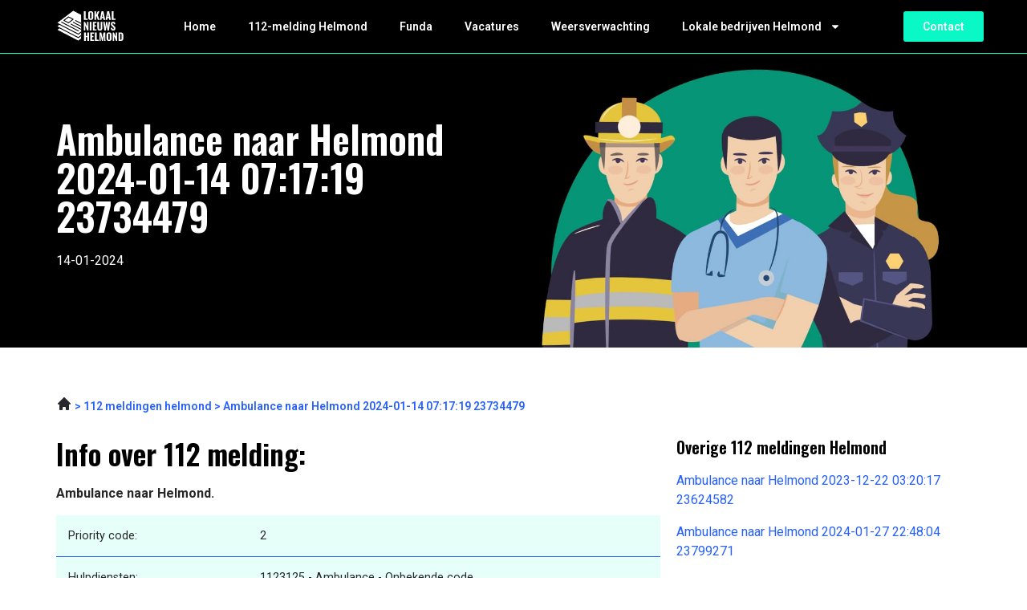

--- FILE ---
content_type: text/css; charset=utf-8
request_url: https://lokaalnieuwshelmond.nl/wp-content/uploads/elementor/css/post-17.css?ver=1752530745
body_size: 610
content:
.elementor-17 .elementor-element.elementor-element-27fdfd2c:not(.elementor-motion-effects-element-type-background), .elementor-17 .elementor-element.elementor-element-27fdfd2c > .elementor-motion-effects-container > .elementor-motion-effects-layer{background-color:var( --e-global-color-primary );}.elementor-17 .elementor-element.elementor-element-27fdfd2c{transition:background 0.3s, border 0.3s, border-radius 0.3s, box-shadow 0.3s;padding:0px 0px 0px 0px;z-index:99;}.elementor-17 .elementor-element.elementor-element-27fdfd2c > .elementor-background-overlay{transition:background 0.3s, border-radius 0.3s, opacity 0.3s;}.elementor-bc-flex-widget .elementor-17 .elementor-element.elementor-element-ff29b3b.elementor-column .elementor-widget-wrap{align-items:center;}.elementor-17 .elementor-element.elementor-element-ff29b3b.elementor-column.elementor-element[data-element_type="column"] > .elementor-widget-wrap.elementor-element-populated{align-content:center;align-items:center;}.elementor-17 .elementor-element.elementor-element-ff29b3b > .elementor-element-populated{transition:background 0.3s, border 0.3s, border-radius 0.3s, box-shadow 0.3s;}.elementor-17 .elementor-element.elementor-element-ff29b3b > .elementor-element-populated > .elementor-background-overlay{transition:background 0.3s, border-radius 0.3s, opacity 0.3s;}.elementor-17 .elementor-element.elementor-element-53caf13e{text-align:left;}.elementor-17 .elementor-element.elementor-element-53caf13e img{width:85px;}.elementor-bc-flex-widget .elementor-17 .elementor-element.elementor-element-1b490a5c.elementor-column .elementor-widget-wrap{align-items:center;}.elementor-17 .elementor-element.elementor-element-1b490a5c.elementor-column.elementor-element[data-element_type="column"] > .elementor-widget-wrap.elementor-element-populated{align-content:center;align-items:center;}.elementor-17 .elementor-element.elementor-element-27a839d2 .elementor-menu-toggle{margin-left:auto;background-color:#FFFFFF00;}.elementor-17 .elementor-element.elementor-element-27a839d2 .elementor-nav-menu .elementor-item{font-family:"Roboto", Sans-serif;font-size:14px;font-weight:600;}.elementor-17 .elementor-element.elementor-element-27a839d2 .elementor-nav-menu--main .elementor-item{color:var( --e-global-color-secondary );fill:var( --e-global-color-secondary );}.elementor-17 .elementor-element.elementor-element-27a839d2 .elementor-nav-menu--main .elementor-item:hover,
					.elementor-17 .elementor-element.elementor-element-27a839d2 .elementor-nav-menu--main .elementor-item.elementor-item-active,
					.elementor-17 .elementor-element.elementor-element-27a839d2 .elementor-nav-menu--main .elementor-item.highlighted,
					.elementor-17 .elementor-element.elementor-element-27a839d2 .elementor-nav-menu--main .elementor-item:focus{color:var( --e-global-color-secondary );fill:var( --e-global-color-secondary );}.elementor-17 .elementor-element.elementor-element-27a839d2 .elementor-nav-menu--main .elementor-item.elementor-item-active{color:var( --e-global-color-secondary );}.elementor-17 .elementor-element.elementor-element-27a839d2 .elementor-nav-menu--dropdown a, .elementor-17 .elementor-element.elementor-element-27a839d2 .elementor-menu-toggle{color:var( --e-global-color-text );}.elementor-17 .elementor-element.elementor-element-27a839d2 .elementor-nav-menu--dropdown{background-color:var( --e-global-color-secondary );}.elementor-17 .elementor-element.elementor-element-27a839d2 .elementor-nav-menu--dropdown a:hover,
					.elementor-17 .elementor-element.elementor-element-27a839d2 .elementor-nav-menu--dropdown a.elementor-item-active,
					.elementor-17 .elementor-element.elementor-element-27a839d2 .elementor-nav-menu--dropdown a.highlighted,
					.elementor-17 .elementor-element.elementor-element-27a839d2 .elementor-menu-toggle:hover{color:var( --e-global-color-text );}.elementor-17 .elementor-element.elementor-element-27a839d2 .elementor-nav-menu--dropdown a:hover,
					.elementor-17 .elementor-element.elementor-element-27a839d2 .elementor-nav-menu--dropdown a.elementor-item-active,
					.elementor-17 .elementor-element.elementor-element-27a839d2 .elementor-nav-menu--dropdown a.highlighted{background-color:var( --e-global-color-secondary );}.elementor-17 .elementor-element.elementor-element-27a839d2 .elementor-nav-menu--dropdown a.elementor-item-active{color:var( --e-global-color-text );background-color:var( --e-global-color-secondary );}.elementor-17 .elementor-element.elementor-element-27a839d2 .elementor-nav-menu--dropdown .elementor-item, .elementor-17 .elementor-element.elementor-element-27a839d2 .elementor-nav-menu--dropdown  .elementor-sub-item{font-family:"Roboto", Sans-serif;font-size:14px;font-weight:600;}.elementor-17 .elementor-element.elementor-element-27a839d2 div.elementor-menu-toggle{color:var( --e-global-color-primary );}.elementor-17 .elementor-element.elementor-element-27a839d2 div.elementor-menu-toggle svg{fill:var( --e-global-color-primary );}.elementor-17 .elementor-element.elementor-element-27a839d2 div.elementor-menu-toggle:hover{color:var( --e-global-color-primary );}.elementor-17 .elementor-element.elementor-element-27a839d2 div.elementor-menu-toggle:hover svg{fill:var( --e-global-color-primary );}.elementor-bc-flex-widget .elementor-17 .elementor-element.elementor-element-70160417.elementor-column .elementor-widget-wrap{align-items:center;}.elementor-17 .elementor-element.elementor-element-70160417.elementor-column.elementor-element[data-element_type="column"] > .elementor-widget-wrap.elementor-element-populated{align-content:center;align-items:center;}.elementor-17 .elementor-element.elementor-element-9f699dc .elementor-button{fill:var( --e-global-color-secondary );color:var( --e-global-color-secondary );}@media(max-width:767px){.elementor-17 .elementor-element.elementor-element-ff29b3b{width:50%;}.elementor-17 .elementor-element.elementor-element-1b490a5c{width:50%;}.elementor-17 .elementor-element.elementor-element-27a839d2 .elementor-nav-menu .elementor-item{font-size:14px;}.elementor-17 .elementor-element.elementor-element-27a839d2 .elementor-nav-menu--dropdown .elementor-item, .elementor-17 .elementor-element.elementor-element-27a839d2 .elementor-nav-menu--dropdown  .elementor-sub-item{font-size:14px;}.elementor-17 .elementor-element.elementor-element-70160417{width:50%;}}@media(min-width:768px){.elementor-17 .elementor-element.elementor-element-ff29b3b{width:11.987%;}.elementor-17 .elementor-element.elementor-element-1b490a5c{width:79.051%;}.elementor-17 .elementor-element.elementor-element-70160417{width:8.266%;}}@media(max-width:1024px) and (min-width:768px){.elementor-17 .elementor-element.elementor-element-ff29b3b{width:40%;}.elementor-17 .elementor-element.elementor-element-1b490a5c{width:60%;}.elementor-17 .elementor-element.elementor-element-70160417{width:60%;}}

--- FILE ---
content_type: text/css; charset=utf-8
request_url: https://lokaalnieuwshelmond.nl/wp-content/uploads/elementor/css/post-9.css?ver=1752530746
body_size: 673
content:
.elementor-9 .elementor-element.elementor-element-3814ddf4:not(.elementor-motion-effects-element-type-background), .elementor-9 .elementor-element.elementor-element-3814ddf4 > .elementor-motion-effects-container > .elementor-motion-effects-layer{background-color:var( --e-global-color-primary );}.elementor-9 .elementor-element.elementor-element-3814ddf4{transition:background 0.3s, border 0.3s, border-radius 0.3s, box-shadow 0.3s;padding:72px 0px 80px 0px;}.elementor-9 .elementor-element.elementor-element-3814ddf4 > .elementor-background-overlay{transition:background 0.3s, border-radius 0.3s, opacity 0.3s;}.elementor-9 .elementor-element.elementor-element-38c52f37{text-align:left;}.elementor-9 .elementor-element.elementor-element-38c52f37 img{width:85px;}.elementor-9 .elementor-element.elementor-element-c6b67be{color:var( --e-global-color-secondary );font-family:"Roboto", Sans-serif;font-size:14px;font-weight:400;}.elementor-9 .elementor-element.elementor-element-2dad2c89{color:var( --e-global-color-secondary );font-family:"Roboto", Sans-serif;font-size:14px;font-weight:400;}.elementor-9 .elementor-element.elementor-element-3b00e4e8 > .elementor-element-populated{padding:0px 0px 0px 0px;}.elementor-9 .elementor-element.elementor-element-42d98505{margin-top:0px;margin-bottom:36px;}.elementor-9 .elementor-element.elementor-element-1f234f49 .elementor-heading-title{color:var( --e-global-color-secondary );font-family:"Oswald", Sans-serif;font-size:20px;font-weight:700;}.elementor-9 .elementor-element.elementor-element-b5df649 .elementor-heading-title{color:var( --e-global-color-secondary );font-family:"Oswald", Sans-serif;font-size:16px;font-weight:400;}.elementor-9 .elementor-element.elementor-element-e1f565a .elementor-heading-title{color:var( --e-global-color-secondary );font-family:"Oswald", Sans-serif;font-size:16px;font-weight:400;}.elementor-9 .elementor-element.elementor-element-072d436 .elementor-heading-title{color:var( --e-global-color-secondary );font-family:"Oswald", Sans-serif;font-size:16px;font-weight:400;}.elementor-9 .elementor-element.elementor-element-5936ef4 .elementor-heading-title{color:var( --e-global-color-secondary );font-family:"Oswald", Sans-serif;font-size:16px;font-weight:400;}.elementor-9 .elementor-element.elementor-element-04f9558 .elementor-heading-title{color:var( --e-global-color-secondary );font-family:"Oswald", Sans-serif;font-size:16px;font-weight:400;}.elementor-9 .elementor-element.elementor-element-715fe36 .elementor-heading-title{color:var( --e-global-color-secondary );font-family:"Oswald", Sans-serif;font-size:16px;font-weight:400;}.elementor-9 .elementor-element.elementor-element-8227bad .elementor-heading-title{color:var( --e-global-color-secondary );font-family:"Oswald", Sans-serif;font-size:16px;font-weight:400;}.elementor-9 .elementor-element.elementor-element-7b5beacf .elementor-heading-title{color:var( --e-global-color-secondary );font-family:"Oswald", Sans-serif;font-size:20px;font-weight:700;}.elementor-9 .elementor-element.elementor-element-7cf66eb .elementor-heading-title{color:var( --e-global-color-secondary );font-family:"Oswald", Sans-serif;font-size:16px;font-weight:400;}.elementor-9 .elementor-element.elementor-element-0862ba5 .elementor-heading-title{color:var( --e-global-color-secondary );font-family:"Oswald", Sans-serif;font-size:16px;font-weight:400;}.elementor-9 .elementor-element.elementor-element-3e58889 .elementor-heading-title{color:var( --e-global-color-secondary );font-family:"Oswald", Sans-serif;font-size:16px;font-weight:400;}.elementor-9 .elementor-element.elementor-element-07a106a .elementor-heading-title{color:var( --e-global-color-secondary );font-family:"Oswald", Sans-serif;font-size:16px;font-weight:400;}.elementor-9 .elementor-element.elementor-element-138fadc .elementor-heading-title{color:var( --e-global-color-secondary );font-family:"Oswald", Sans-serif;font-size:16px;font-weight:400;}.elementor-9 .elementor-element.elementor-element-ffe2fb9 .elementor-heading-title{color:var( --e-global-color-secondary );font-family:"Oswald", Sans-serif;font-size:16px;font-weight:400;}.elementor-9 .elementor-element.elementor-element-6069638 .elementor-heading-title{color:var( --e-global-color-secondary );font-family:"Oswald", Sans-serif;font-size:16px;font-weight:400;}.elementor-9 .elementor-element.elementor-element-27551a79 .elementor-heading-title{color:var( --e-global-color-secondary );font-family:"Oswald", Sans-serif;font-size:19px;font-weight:700;}.elementor-9 .elementor-element.elementor-element-c38bbc1 .elementor-heading-title{color:var( --e-global-color-secondary );font-family:"Oswald", Sans-serif;font-size:16px;font-weight:400;}.elementor-9 .elementor-element.elementor-element-b8ddcd5 .elementor-heading-title{color:var( --e-global-color-secondary );font-family:"Oswald", Sans-serif;font-size:16px;font-weight:400;}.elementor-9 .elementor-element.elementor-element-04be19c .elementor-heading-title{color:var( --e-global-color-secondary );font-family:"Oswald", Sans-serif;font-size:16px;font-weight:400;}.elementor-9 .elementor-element.elementor-element-aed42ab .elementor-heading-title{color:var( --e-global-color-secondary );font-family:"Oswald", Sans-serif;font-size:16px;font-weight:400;}.elementor-9 .elementor-element.elementor-element-59ea5e9 .elementor-heading-title{color:var( --e-global-color-secondary );font-family:"Oswald", Sans-serif;font-size:16px;font-weight:400;}.elementor-9 .elementor-element.elementor-element-80c0b4e .elementor-heading-title{color:var( --e-global-color-secondary );font-family:"Oswald", Sans-serif;font-size:16px;font-weight:400;}.elementor-9 .elementor-element.elementor-element-4b4dda5 .elementor-heading-title{color:var( --e-global-color-secondary );font-family:"Oswald", Sans-serif;font-size:16px;font-weight:400;}.elementor-9 .elementor-element.elementor-element-586246d .elementor-heading-title{color:var( --e-global-color-secondary );font-family:"Oswald", Sans-serif;font-size:19px;font-weight:700;}.elementor-9 .elementor-element.elementor-element-854034d .elementor-heading-title{color:var( --e-global-color-secondary );font-family:"Oswald", Sans-serif;font-size:16px;font-weight:400;}.elementor-9 .elementor-element.elementor-element-430c293 .elementor-heading-title{color:var( --e-global-color-secondary );font-family:"Oswald", Sans-serif;font-size:16px;font-weight:400;}.elementor-9 .elementor-element.elementor-element-102db1d .elementor-heading-title{color:var( --e-global-color-secondary );font-family:"Oswald", Sans-serif;font-size:16px;font-weight:400;}.elementor-9 .elementor-element.elementor-element-1631b9c .elementor-heading-title{color:var( --e-global-color-secondary );font-family:"Oswald", Sans-serif;font-size:16px;font-weight:400;}.elementor-9 .elementor-element.elementor-element-a30dcc8 .elementor-heading-title{color:var( --e-global-color-secondary );font-family:"Oswald", Sans-serif;font-size:16px;font-weight:400;}.elementor-9 .elementor-element.elementor-element-b3e37c2 .elementor-heading-title{color:var( --e-global-color-secondary );font-family:"Oswald", Sans-serif;font-size:16px;font-weight:400;}.elementor-9 .elementor-element.elementor-element-7f9a18c .elementor-heading-title{color:var( --e-global-color-secondary );font-family:"Oswald", Sans-serif;font-size:20px;font-weight:700;}.elementor-9 .elementor-element.elementor-element-68abd97 .elementor-heading-title{color:var( --e-global-color-secondary );font-family:"Oswald", Sans-serif;font-size:16px;font-weight:600;}.elementor-9 .elementor-element.elementor-element-320a0dd .elementor-heading-title{color:var( --e-global-color-secondary );font-family:"Oswald", Sans-serif;font-size:16px;font-weight:600;}.elementor-9 .elementor-element.elementor-element-1ee4b70 .elementor-heading-title{color:var( --e-global-color-secondary );font-family:"Oswald", Sans-serif;font-size:16px;font-weight:600;}@media(max-width:767px){.elementor-9 .elementor-element.elementor-element-3814ddf4{padding:36px 0px 36px 0px;}.elementor-9 .elementor-element.elementor-element-c6b67be{font-size:14px;}.elementor-9 .elementor-element.elementor-element-2dad2c89{font-size:14px;}.elementor-9 .elementor-element.elementor-element-3b00e4e8{width:100%;}.elementor-9 .elementor-element.elementor-element-42d98505{margin-top:0px;margin-bottom:0px;}}@media(min-width:768px){.elementor-9 .elementor-element.elementor-element-5860dcf0{width:35%;}.elementor-9 .elementor-element.elementor-element-3b00e4e8{width:65%;}}@media(max-width:1024px) and (min-width:768px){.elementor-9 .elementor-element.elementor-element-5860dcf0{width:100%;}.elementor-9 .elementor-element.elementor-element-3b00e4e8{width:100%;}}/* Start custom CSS for text-editor, class: .elementor-element-c6b67be */.elementor-9 .elementor-element.elementor-element-c6b67be {
    max-width: 246px;
}/* End custom CSS */
/* Start custom CSS for text-editor, class: .elementor-element-2dad2c89 */.elementor-9 .elementor-element.elementor-element-2dad2c89 {
    max-width: 246px;
}/* End custom CSS */
/* Start custom CSS for section, class: .elementor-element-3814ddf4 */.elementor-9 .elementor-element.elementor-element-3814ddf4 a {
    color: #fff;
}/* End custom CSS */

--- FILE ---
content_type: image/svg+xml
request_url: https://lokaalnieuwshelmond.nl/wp-content/uploads/2023/01/Group-3472.svg
body_size: 11259
content:
<svg xmlns="http://www.w3.org/2000/svg" width="85" height="43" viewBox="0 0 85 43" fill="none"><path d="M34.508 12.731V2.02572H36.6887V11.2508H39.1998V12.731H34.508Z" fill="white"></path><path d="M43.0577 12.8764C42.2735 12.8764 41.6523 12.7354 41.1942 12.4535C40.736 12.1715 40.4056 11.7706 40.2029 11.2508C40.0091 10.7221 39.9122 10.0921 39.9122 9.36082V5.36947C39.9122 4.63816 40.0091 4.01258 40.2029 3.49274C40.4056 2.97289 40.736 2.5764 41.1942 2.30326C41.6523 2.03012 42.2735 1.89355 43.0577 1.89355C43.8506 1.89355 44.4762 2.03453 44.9344 2.31648C45.4014 2.58962 45.7318 2.98611 45.9256 3.50596C46.1283 4.01699 46.2296 4.63816 46.2296 5.36947V9.36082C46.2296 10.0921 46.1283 10.7221 45.9256 11.2508C45.7318 11.7706 45.4014 12.1715 44.9344 12.4535C44.4762 12.7354 43.8506 12.8764 43.0577 12.8764ZM43.0577 11.3036C43.3396 11.3036 43.5467 11.242 43.6788 11.1186C43.811 10.9864 43.8991 10.8146 43.9432 10.6032C43.9872 10.3829 44.0092 10.1494 44.0092 9.90269V4.84081C44.0092 4.59411 43.9872 4.36502 43.9432 4.15356C43.8991 3.9421 43.811 3.77469 43.6788 3.65134C43.5467 3.51917 43.3396 3.45309 43.0577 3.45309C42.7933 3.45309 42.5951 3.51917 42.4629 3.65134C42.3308 3.77469 42.2427 3.9421 42.1986 4.15356C42.1545 4.36502 42.1325 4.59411 42.1325 4.84081V9.90269C42.1325 10.1494 42.1501 10.3829 42.1854 10.6032C42.2294 10.8146 42.3175 10.9864 42.4497 11.1186C42.5819 11.242 42.7845 11.3036 43.0577 11.3036Z" fill="white"></path><path d="M47.6857 12.731V2.02572H49.8664V6.54573L51.796 2.02572H53.9106L51.9017 6.83649L54.056 12.731H51.8621L50.21 7.93345L49.8664 8.54141V12.731H47.6857Z" fill="white"></path><path d="M54.4493 12.731L56.5242 2.02572H58.9428L61.0046 12.731H58.9825L58.5992 10.3785H56.9075L56.4978 12.731H54.4493ZM57.1058 9.04363H58.3878L57.7402 4.72187L57.1058 9.04363Z" fill="white"></path><path d="M61.5608 12.731L63.6358 2.02572H66.0544L68.1162 12.731H66.0941L65.7108 10.3785H64.0191L63.6094 12.731H61.5608ZM64.2173 9.04363H65.4993L64.8517 4.72187L64.2173 9.04363Z" fill="white"></path><path d="M69.201 12.731V2.02572H71.3818V11.2508H73.8929V12.731H69.201Z" fill="white"></path><path d="M34.508 25.9474V15.2421H36.0279L38.4068 20.8194V15.2421H40.2043V25.9474H38.7505L36.3715 20.0265V25.9474H34.508Z" fill="white"></path><path d="M41.8525 25.9474V15.2421H44.02V25.9474H41.8525Z" fill="white"></path><path d="M45.6593 25.9474V15.2421H50.3247V16.7488H47.84V19.5903H49.7564V21.1102H47.84V24.4672H50.3512V25.9474H45.6593Z" fill="white"></path><path d="M54.4678 26.0928C53.6571 26.0928 53.0272 25.9562 52.5778 25.6831C52.1285 25.4011 51.8113 25.0002 51.6262 24.4804C51.45 23.9517 51.3619 23.3129 51.3619 22.564V15.2421H53.5162V22.868C53.5162 23.1323 53.5338 23.3922 53.569 23.6478C53.6131 23.9033 53.7012 24.1103 53.8334 24.2689C53.9743 24.4275 54.1858 24.5068 54.4678 24.5068C54.7585 24.5068 54.97 24.4275 55.1021 24.2689C55.2431 24.1103 55.3312 23.9033 55.3665 23.6478C55.4017 23.3922 55.4193 23.1323 55.4193 22.868V15.2421H57.5736V22.564C57.5736 23.3129 57.4811 23.9517 57.2961 24.4804C57.1198 25.0002 56.8071 25.4011 56.3577 25.6831C55.9083 25.9562 55.2784 26.0928 54.4678 26.0928Z" fill="white"></path><path d="M60.0599 25.9474L58.6722 15.2421H60.5225L61.2626 21.7842L62.201 15.2553H63.668L64.646 21.771L65.3862 15.2421H67.21L65.8355 25.9474H63.9852L62.9411 19.1674L61.9499 25.9474H60.0599Z" fill="white"></path><path d="M71.1376 26.0928C70.4767 26.0928 69.9261 25.9738 69.4855 25.7359C69.045 25.4892 68.7101 25.1236 68.4811 24.639C68.2608 24.1456 68.133 23.52 68.0978 22.7623L69.9745 22.4451C69.9921 22.8856 70.0362 23.2557 70.1067 23.5552C70.186 23.846 70.3005 24.0663 70.4503 24.2161C70.6089 24.357 70.8027 24.4275 71.0318 24.4275C71.3138 24.4275 71.5032 24.3394 71.6001 24.1632C71.7059 23.987 71.7587 23.7843 71.7587 23.5552C71.7587 23.1059 71.6486 22.7314 71.4283 22.4318C71.2169 22.1235 70.9349 21.8151 70.5825 21.5067L69.4723 20.5419C69.0758 20.2071 68.7498 19.8282 68.4943 19.4053C68.2476 18.9824 68.1242 18.4625 68.1242 17.8458C68.1242 16.9647 68.3797 16.2906 68.8908 15.8236C69.4106 15.3479 70.1199 15.11 71.0186 15.11C71.5561 15.11 71.9966 15.1981 72.3403 15.3743C72.6839 15.5505 72.9482 15.7884 73.1332 16.088C73.3271 16.3787 73.4592 16.7003 73.5297 17.0528C73.609 17.3964 73.6575 17.74 73.6751 18.0836L71.8116 18.3612C71.794 18.0352 71.7631 17.7488 71.7191 17.5021C71.6838 17.2554 71.6045 17.0616 71.4812 16.9206C71.3666 16.7796 71.1904 16.7091 70.9525 16.7091C70.697 16.7091 70.5076 16.8061 70.3842 16.9999C70.2609 17.1849 70.1992 17.392 70.1992 17.6211C70.1992 17.9999 70.2829 18.3127 70.4503 18.5594C70.6265 18.7973 70.8644 19.0484 71.164 19.3128L72.2477 20.2644C72.6971 20.652 73.0804 21.097 73.3976 21.5992C73.7236 22.0926 73.8866 22.705 73.8866 23.4363C73.8866 23.9385 73.772 24.3923 73.5429 24.7976C73.3139 25.2029 72.9923 25.5201 72.5781 25.7492C72.1728 25.9782 71.6926 26.0928 71.1376 26.0928Z" fill="white"></path><path d="M34.819 39V28.47H36.964V32.799H38.823V28.47H40.968V39H38.823V34.333H36.964V39H34.819ZM42.5879 39V28.47H47.1769V29.952H44.7329V32.747H46.6179V34.242H44.7329V37.544H47.2029V39H42.5879ZM48.2881 39V28.47H50.4331V37.544H52.9031V39H48.2881ZM53.8731 39L54.0551 28.47H56.3301L57.6301 35.113L59.0211 28.47H61.2181L61.4001 39H59.8401L59.6711 31.863L58.3321 39H56.9931L55.5891 31.811L55.4461 39H53.8731ZM65.8892 39.143C65.1179 39.143 64.5069 39.0043 64.0562 38.727C63.6055 38.4497 63.2805 38.0553 63.0812 37.544C62.8905 37.024 62.7952 36.4043 62.7952 35.685V31.759C62.7952 31.0397 62.8905 30.4243 63.0812 29.913C63.2805 29.4017 63.6055 29.0117 64.0562 28.743C64.5069 28.4743 65.1179 28.34 65.8892 28.34C66.6692 28.34 67.2845 28.4787 67.7352 28.756C68.1945 29.0247 68.5195 29.4147 68.7102 29.926C68.9095 30.4287 69.0092 31.0397 69.0092 31.759V35.685C69.0092 36.4043 68.9095 37.024 68.7102 37.544C68.5195 38.0553 68.1945 38.4497 67.7352 38.727C67.2845 39.0043 66.6692 39.143 65.8892 39.143ZM65.8892 37.596C66.1665 37.596 66.3702 37.5353 66.5002 37.414C66.6302 37.284 66.7169 37.115 66.7602 36.907C66.8035 36.6903 66.8252 36.4607 66.8252 36.218V31.239C66.8252 30.9963 66.8035 30.771 66.7602 30.563C66.7169 30.355 66.6302 30.1903 66.5002 30.069C66.3702 29.939 66.1665 29.874 65.8892 29.874C65.6292 29.874 65.4342 29.939 65.3042 30.069C65.1742 30.1903 65.0875 30.355 65.0442 30.563C65.0009 30.771 64.9792 30.9963 64.9792 31.239V36.218C64.9792 36.4607 64.9965 36.6903 65.0312 36.907C65.0745 37.115 65.1612 37.284 65.2912 37.414C65.4212 37.5353 65.6205 37.596 65.8892 37.596ZM70.4414 39V28.47H71.9364L74.2764 33.956V28.47H76.0444V39H74.6144L72.2744 33.176V39H70.4414ZM77.6397 39V28.47H80.2137C81.1063 28.47 81.7997 28.587 82.2937 28.821C82.7963 29.0463 83.1517 29.406 83.3597 29.9C83.5677 30.3853 83.6717 31.0093 83.6717 31.772V35.607C83.6717 36.387 83.5677 37.0283 83.3597 37.531C83.1517 38.0337 82.8007 38.4063 82.3067 38.649C81.8213 38.883 81.141 39 80.2657 39H77.6397ZM79.7847 37.505H80.2397C80.6383 37.505 80.92 37.4443 81.0847 37.323C81.258 37.193 81.3663 37.0067 81.4097 36.764C81.453 36.5127 81.4747 36.205 81.4747 35.841V31.499C81.4747 31.135 81.4443 30.8447 81.3837 30.628C81.3317 30.4027 81.219 30.238 81.0457 30.134C80.881 30.03 80.608 29.978 80.2267 29.978H79.7847V37.505Z" fill="white"></path><g clip-path="url(#clip0_17_24)"><path fill-rule="evenodd" clip-rule="evenodd" d="M48.3374 23.5361L21.2299 9.45615L0.563721 25.1942L27.6712 39.2745L48.3374 23.5361Z" fill="white"></path><path fill-rule="evenodd" clip-rule="evenodd" d="M48.6839 23.9702C48.8345 23.8554 48.9155 23.6744 48.899 23.4884C48.8824 23.3029 48.7709 23.1376 48.6021 23.0502L21.4941 8.97026C21.2977 8.86836 21.0585 8.88866 20.8829 9.02204L0.217173 24.7601C0.0665942 24.8748 -0.0144213 25.0559 0.00212114 25.2418C0.0186636 25.4274 0.130219 25.5927 0.299036 25.6801L27.4066 39.7604C27.6029 39.8623 27.8422 39.842 28.0178 39.7087L48.6839 23.9706V23.9702ZM47.3058 23.6239C47.3058 23.6239 30.0635 36.7548 27.6127 38.6209L1.59486 25.1064L21.288 10.1098L47.3062 23.6239H47.3058Z" fill="black"></path><path fill-rule="evenodd" clip-rule="evenodd" d="M48.3374 19.1449L21.2299 5.06497L0.563721 20.803L27.6712 34.883L48.3374 19.1449Z" fill="white"></path><path fill-rule="evenodd" clip-rule="evenodd" d="M48.6839 19.579C48.8345 19.4642 48.9155 19.2832 48.899 19.0972C48.8824 18.9117 48.7709 18.7464 48.6021 18.659L21.4941 4.57907C21.2977 4.47717 21.0585 4.49747 20.8829 4.63085L0.217173 20.3689C0.0665942 20.4837 -0.0144213 20.6647 0.00212114 20.8507C0.0186636 21.0362 0.130219 21.2015 0.299036 21.2889L27.4066 35.3692C27.6029 35.4711 27.8422 35.4508 28.0178 35.3175L48.6839 19.5794V19.579ZM47.3058 19.2327L27.6127 34.2297L1.59486 20.7152C1.59486 20.7152 18.8376 7.58469 21.288 5.71819L47.3062 19.2323L47.3058 19.2327Z" fill="black"></path><path fill-rule="evenodd" clip-rule="evenodd" d="M48.3374 14.8059L21.2299 0.725952L0.563721 16.464L27.6712 30.5439L48.3374 14.8059Z" fill="white"></path><path fill-rule="evenodd" clip-rule="evenodd" d="M21.5014 12.4601C21.6519 12.3454 21.733 12.1644 21.7164 11.9784C21.6999 11.7928 21.5883 11.6279 21.4195 11.5401L15.6712 8.5544C15.4748 8.4525 15.2356 8.47279 15.06 8.60618L9.29389 12.9974C9.14332 13.1121 9.0623 13.2931 9.07884 13.4791C9.09538 13.6647 9.20694 13.8296 9.37576 13.9174L15.124 16.9031C15.3204 17.005 15.5597 16.9847 15.7353 16.8513L21.5014 12.4601V12.4601ZM20.1232 12.1138L15.3302 15.764L10.6716 13.3441L15.4646 9.69393L20.1232 12.1138Z" fill="black"></path><path fill-rule="evenodd" clip-rule="evenodd" d="M24.0366 14.1464L36.1915 20.4596C36.4659 20.6021 36.8078 20.5002 36.9537 20.2322C37.0996 19.9642 36.9953 19.6304 36.7208 19.4879L24.566 13.1747C24.2915 13.0322 23.9497 13.1341 23.8037 13.4021C23.6578 13.6701 23.7622 14.0039 24.0366 14.1464V14.1464Z" fill="black"></path><path fill-rule="evenodd" clip-rule="evenodd" d="M18.2705 18.5376L30.4254 24.8508C30.6998 24.9933 31.0412 24.8914 31.1876 24.6234C31.3335 24.3554 31.2292 24.0216 30.9547 23.8791L18.7998 17.5659C18.5254 17.4234 18.1835 17.5253 18.0376 17.7933C17.8917 18.0613 17.9961 18.3951 18.2705 18.5376V18.5376Z" fill="black"></path><path fill-rule="evenodd" clip-rule="evenodd" d="M6.49272 16.1132L27.5423 27.0466C27.8168 27.1891 28.1586 27.0872 28.3045 26.8192C28.4505 26.5512 28.3461 26.2178 28.0717 26.0749L7.02165 15.1414C6.74722 14.9989 6.40534 15.1008 6.25943 15.3688C6.11351 15.6368 6.21786 15.9707 6.49229 16.1132H6.49272Z" fill="black"></path><path fill-rule="evenodd" clip-rule="evenodd" d="M21.1535 16.3422L33.3084 22.6554C33.5828 22.7979 33.9247 22.696 34.0706 22.428C34.2165 22.16 34.1122 21.8266 33.8378 21.6837L21.6829 15.3705C21.4085 15.228 21.0666 15.3299 20.9207 15.5979C20.7748 15.8659 20.8791 16.1997 21.1535 16.3422V16.3422Z" fill="black"></path><path fill-rule="evenodd" clip-rule="evenodd" d="M48.6839 15.2399C48.8345 15.1252 48.9155 14.9442 48.899 14.7582C48.8824 14.5726 48.7709 14.4077 48.6021 14.3199L21.4941 0.240005C21.2977 0.138106 21.0585 0.158403 20.8829 0.291783L0.217173 16.0298C0.0665942 16.1446 -0.0144213 16.3256 0.00212114 16.5116C0.0186636 16.6972 0.130219 16.8624 0.299036 16.9498L27.4066 31.0302C27.6029 31.1321 27.8422 31.1118 28.0178 30.9784L48.6839 15.2403V15.2399ZM47.3058 14.8936C47.3058 14.8936 30.0635 28.0246 27.6127 29.8906L1.59486 16.3761C4.89444 13.8634 19.0836 3.05798 21.288 1.37912L47.3062 14.8932L47.3058 14.8936Z" fill="black"></path></g><defs><clipPath id="clip0_17_24"><rect width="31.0585" height="39.6492" fill="white" transform="translate(0 0.175446)"></rect></clipPath></defs></svg>